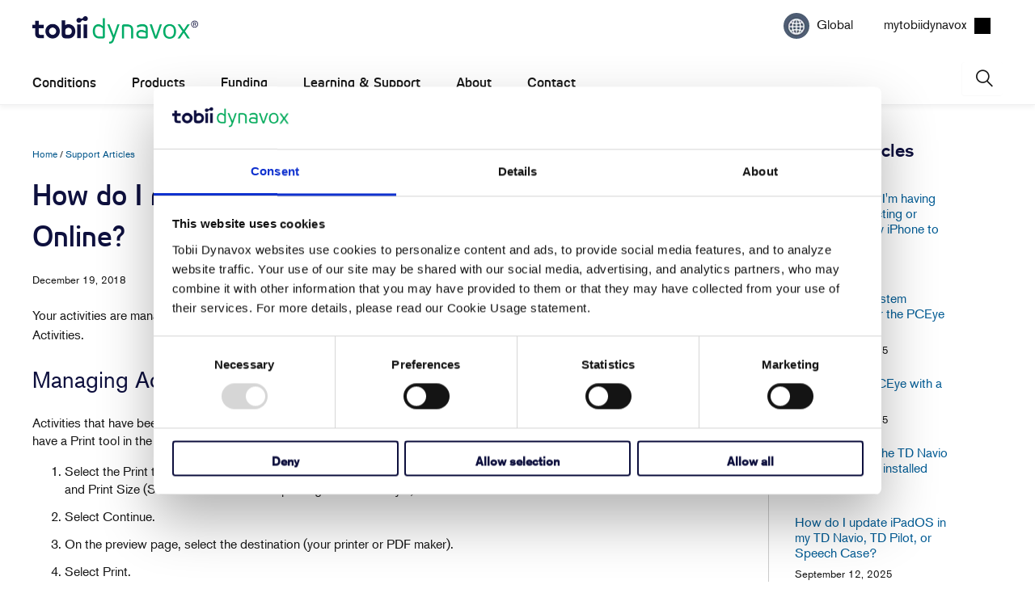

--- FILE ---
content_type: text/html; charset=utf-8
request_url: https://www.surveymonkey.com/r/TDcom?country=Global&lang=en
body_size: 11501
content:
<!DOCTYPE html><html lang="en"><head><meta charSet="utf-8"/><link rel="apple-touch-icon" href="/apple-touch-icon-precomposed.png"/><link rel="apple-touch-icon" sizes="57x57" href="/apple-touch-icon-57x57-precomposed.png"/><link rel="apple-touch-icon" sizes="60x60" href="/apple-touch-icon-60x60-precomposed.png"/><link rel="apple-touch-icon" sizes="72x72" href="/apple-touch-icon-72x72-precomposed.png"/><link rel="apple-touch-icon" sizes="76x76" href="/apple-touch-icon-76x76-precomposed.png"/><link rel="apple-touch-icon" sizes="114x114" href="/apple-touch-icon-114x114-precomposed.png"/><link rel="apple-touch-icon" sizes="120x120" href="/apple-touch-icon-120x120-precomposed.png"/><link rel="apple-touch-icon" sizes="144x144" href="/apple-touch-icon-144x144-precomposed.png"/><link rel="apple-touch-icon" sizes="152x152" href="/apple-touch-icon-152x152-precomposed.png"/><link rel="apple-touch-icon" sizes="180x180" href="/apple-touch-icon-180x180-precomposed.png"/><link rel="shortcut icon" href="////prod.smassets.net/assets/static/images/surveymonkey/favicon.ico"/><title>SurveyMonkey Powered Online Survey</title><meta name="twitter:card" content="summary_large_image"/><meta name="viewport" content="width=device-width, initial-scale=1, user-scalable=yes"/><meta name="robots" content="noindex, follow"/><meta http-equiv="content-language" content="en-US"/><link rel="canonical" href="https://www.surveymonkey.com/r/TDcom"/><meta name="next-head-count" content="18"/><link nonce="MmRjMjk5MmUtYzE4Ny00YmVmLWI1ODAtM2FkOGUxNzRhYThk" rel="preload" href="//prod.smassets.net/assets/smweb/_next/static/css/09b8ded99e3057ee.css" as="style"/><link nonce="MmRjMjk5MmUtYzE4Ny00YmVmLWI1ODAtM2FkOGUxNzRhYThk" rel="stylesheet" href="//prod.smassets.net/assets/smweb/_next/static/css/09b8ded99e3057ee.css" data-n-g=""/><link nonce="MmRjMjk5MmUtYzE4Ny00YmVmLWI1ODAtM2FkOGUxNzRhYThk" rel="preload" href="//prod.smassets.net/assets/smweb/_next/static/css/c3da3695a6fe8a3f.css" as="style"/><link nonce="MmRjMjk5MmUtYzE4Ny00YmVmLWI1ODAtM2FkOGUxNzRhYThk" rel="stylesheet" href="//prod.smassets.net/assets/smweb/_next/static/css/c3da3695a6fe8a3f.css" data-n-p=""/><link nonce="MmRjMjk5MmUtYzE4Ny00YmVmLWI1ODAtM2FkOGUxNzRhYThk" rel="preload" href="//prod.smassets.net/assets/smweb/_next/static/css/c66f189498306a9b.css" as="style"/><link nonce="MmRjMjk5MmUtYzE4Ny00YmVmLWI1ODAtM2FkOGUxNzRhYThk" rel="stylesheet" href="//prod.smassets.net/assets/smweb/_next/static/css/c66f189498306a9b.css" data-n-p=""/><noscript data-n-css="MmRjMjk5MmUtYzE4Ny00YmVmLWI1ODAtM2FkOGUxNzRhYThk"></noscript><script defer="" nonce="MmRjMjk5MmUtYzE4Ny00YmVmLWI1ODAtM2FkOGUxNzRhYThk" nomodule="" src="//prod.smassets.net/assets/smweb/_next/static/chunks/polyfills-42372ed130431b0a.js"></script><script src="//prod.smassets.net/assets/smweb/_next/static/chunks/webpack-8d8ce96edb15acfa.js" nonce="MmRjMjk5MmUtYzE4Ny00YmVmLWI1ODAtM2FkOGUxNzRhYThk" defer=""></script><script src="//prod.smassets.net/assets/smweb/_next/static/chunks/framework-5ddd597c94d4e4d0.js" nonce="MmRjMjk5MmUtYzE4Ny00YmVmLWI1ODAtM2FkOGUxNzRhYThk" defer=""></script><script src="//prod.smassets.net/assets/smweb/_next/static/chunks/main-6a8e4be21cba062a.js" nonce="MmRjMjk5MmUtYzE4Ny00YmVmLWI1ODAtM2FkOGUxNzRhYThk" defer=""></script><script src="//prod.smassets.net/assets/smweb/_next/static/chunks/pages/_app-8a687f484056e7aa.js" nonce="MmRjMjk5MmUtYzE4Ny00YmVmLWI1ODAtM2FkOGUxNzRhYThk" defer=""></script><script src="//prod.smassets.net/assets/smweb/_next/static/chunks/8174a357-73846c1f42d8a17d.js" nonce="MmRjMjk5MmUtYzE4Ny00YmVmLWI1ODAtM2FkOGUxNzRhYThk" defer=""></script><script src="//prod.smassets.net/assets/smweb/_next/static/chunks/e21ad0f8-5ea233d6f9e28b8f.js" nonce="MmRjMjk5MmUtYzE4Ny00YmVmLWI1ODAtM2FkOGUxNzRhYThk" defer=""></script><script src="//prod.smassets.net/assets/smweb/_next/static/chunks/65b91ebc-965b691cbb6b93f2.js" nonce="MmRjMjk5MmUtYzE4Ny00YmVmLWI1ODAtM2FkOGUxNzRhYThk" defer=""></script><script src="//prod.smassets.net/assets/smweb/_next/static/chunks/4a616997-2cb747ddd15b9067.js" nonce="MmRjMjk5MmUtYzE4Ny00YmVmLWI1ODAtM2FkOGUxNzRhYThk" defer=""></script><script src="//prod.smassets.net/assets/smweb/_next/static/chunks/928-82726ae9cb2e3902.js" nonce="MmRjMjk5MmUtYzE4Ny00YmVmLWI1ODAtM2FkOGUxNzRhYThk" defer=""></script><script src="//prod.smassets.net/assets/smweb/_next/static/chunks/501-2459f8c3b20b8378.js" nonce="MmRjMjk5MmUtYzE4Ny00YmVmLWI1ODAtM2FkOGUxNzRhYThk" defer=""></script><script src="//prod.smassets.net/assets/smweb/_next/static/chunks/882-d1af39e0df27d575.js" nonce="MmRjMjk5MmUtYzE4Ny00YmVmLWI1ODAtM2FkOGUxNzRhYThk" defer=""></script><script src="//prod.smassets.net/assets/smweb/_next/static/chunks/129-a5da6f9092270d08.js" nonce="MmRjMjk5MmUtYzE4Ny00YmVmLWI1ODAtM2FkOGUxNzRhYThk" defer=""></script><script src="//prod.smassets.net/assets/smweb/_next/static/chunks/266-90d83ab6ab0a1e91.js" nonce="MmRjMjk5MmUtYzE4Ny00YmVmLWI1ODAtM2FkOGUxNzRhYThk" defer=""></script><script src="//prod.smassets.net/assets/smweb/_next/static/chunks/29-a4c2efc663cf0273.js" nonce="MmRjMjk5MmUtYzE4Ny00YmVmLWI1ODAtM2FkOGUxNzRhYThk" defer=""></script><script src="//prod.smassets.net/assets/smweb/_next/static/chunks/714-6b13ac3aad745bfc.js" nonce="MmRjMjk5MmUtYzE4Ny00YmVmLWI1ODAtM2FkOGUxNzRhYThk" defer=""></script><script src="//prod.smassets.net/assets/smweb/_next/static/chunks/pages/r/surveyTaking/%5BcollectKey%5D-a8c13d07bdc5d993.js" nonce="MmRjMjk5MmUtYzE4Ny00YmVmLWI1ODAtM2FkOGUxNzRhYThk" defer=""></script><script src="//prod.smassets.net/assets/smweb/_next/static/respweb-dev/_buildManifest.js" nonce="MmRjMjk5MmUtYzE4Ny00YmVmLWI1ODAtM2FkOGUxNzRhYThk" defer=""></script><script src="//prod.smassets.net/assets/smweb/_next/static/respweb-dev/_ssgManifest.js" nonce="MmRjMjk5MmUtYzE4Ny00YmVmLWI1ODAtM2FkOGUxNzRhYThk" defer=""></script><style id="jss">[class*='smqr-'],[class*='smqr-']::before,[class*='smqr-']::after {
  margin: 0;
  padding: 0;
  box-sizing: border-box;
  list-style: none;
  -webkit-font-smoothing: antialiased;
}
@font-face {
  src: url(https://cdn.smassets.net/assets/static/fonts/national2/regular.woff) format('woff');
  src: url(https://cdn.smassets.net/assets/static/fonts/national2/regular.eot#iefix) format('embedded-opentype');
  font-family: 'National 2';
  font-weight: 400;
  font-display: swap;
  src: url(https://cdn.smassets.net/assets/static/fonts/national2/regular.woff2) format('woff2');
}
@font-face {
  src: url(https://cdn.smassets.net/assets/static/fonts/national2/medium.woff) format('woff');
  src: url(https://cdn.smassets.net/assets/static/fonts/national2/medium.eot#iefix) format('embedded-opentype');
  font-family: 'National 2';
  font-weight: 500;
  font-display: swap;
  src: url(https://cdn.smassets.net/assets/static/fonts/national2/medium.woff2) format('woff2');
}
[class*='wrench'], [class*='wrench']::before, [class*='wrench']::after {
  box-sizing: border-box;
  font-family: 'National 2', National2, 'Helvetica Neue', Helvetica, Arial, 'Hiragino Sans', 'Hiragino Kaku Gothic Pro', '游ゴシック', '游ゴシック体', YuGothic, 'Yu Gothic', 'ＭＳ ゴシック', 'MS Gothic', sans-serif;
  -webkit-font-smoothing: antialiased;
}
body {
  font-size: 16px;
}
.skipLinks-0-2-23 {
  top: 0;
  clip: rect(0 0 0 0);
  left: 0;
  width: 1px;
  height: 1px;
  padding: 0;
  z-index: 999999;
  overflow: hidden;
  position: absolute;
  font-size: 16px;
  font-family: 'National 2', National2, 'Helvetica Neue', Helvetica, Arial, 'Hiragino Sans', 'Hiragino Kaku Gothic Pro', '游ゴシック', '游ゴシック体', YuGothic, 'Yu Gothic', 'ＭＳ ゴシック', 'MS Gothic', sans-serif;
  font-weight: 500;
  background-color: #fff;
}
.skipLinks-0-2-23:focus-within {
  clip: auto;
  width: 100%;
  height: auto;
  padding: 10px;
  position: fixed;
}
.skipLinks-0-2-23 > a {
  color: #007faa;
  margin-right: 8px;
  text-decoration: underline;
}
.skipLinks-0-2-23 > a:hover, .skipLinks-0-2-23 > a:focus {
  outline: 2px solid #007faa;
  outline-offset: 2px;
}
.sm-surveyTitle-0-2-46 {
  color: rgba(255,255,255,1);
  margin: 0;
  font-size: 18px;
  font-style: normal;
  font-family: arial,sans-serif;
  font-weight: 700;
  line-height: 1.25;
  text-decoration: none;
  background-color: rgba(14,16,62,1);
  -webkit-font-smoothing: antialiased;
}
.sm-surveyTitle-0-2-46 strong {
  font-weight: bold !important;
}
@media (max-width: 640px) {
  .sm-surveyTitle-0-2-46 {  }
}
  .sm-surveyTitleWrapper-0-2-47 {  }
  .sm-surveyTitleOuterWrapper-0-2-48 {  }
  .sm-surveyTitle-d0-0-2-49 {
    padding-bottom: 16px;
    width: 95%;
    text-align: start;
    padding-left: 0;
  }
@media (max-width: 640px) {
  .sm-surveyTitle-d0-0-2-49 {  }
}
  .sm-surveyTitleWrapper-d2-0-2-50 {
    padding-top: 0;
  }
  .sm-surveyTitleOuterWrapper-d3-0-2-51 {  }
  .sm-surveyAnchor-0-2-59 {
    font-size: inherit;
    font-family: inherit;
    font-weight: 400;
    -webkit-font-smoothing: antialiased;
  }
  .sm-surveyAnchor-0-2-59:hover, .sm-surveyAnchor-0-2-59:focus {
    outline: 1px solid rgba(14,16,62,1);
    box-shadow: 0 0 1px transparent;
    outline-offset: 1px;
  }
  .sm-surveyAnchor-d0-0-2-60 {
    color: ;
    text-decoration: none;
  }
  .sm-surveyAnchor-d0-0-2-60:hover, .sm-surveyAnchor-d0-0-2-60:focus {
    text-decoration: underline;
  }
  .sm-surveyButton-0-2-54 {
    color: rgba(255,255,255,1);
    border: 1px solid transparent;
    cursor: pointer;
    height: auto;
    display: inline-flex;
    max-width: 100%;
    min-width: 60px;
    box-sizing: border-box;
    transition: outline-offset 0.2s linear;
    align-items: center;
    font-family: arial,sans-serif;
    border-radius: 2px;
    overflow-wrap: break-word;
    justify-content: center;
    text-decoration: none;
    background-color: rgba(14,16,62,1);
  }
  .sm-surveyButton-0-2-54:focus, .sm-surveyButton-0-2-54:hover {
    outline: 1px solid rgba(14,16,62,1);
    box-shadow: 0 0 4px transparent;
    outline-offset: 5px;
  }
  .sm-surveyButton-0-2-54[aria-disabled] {
    opacity: 0.6;
    pointer-events: none;
  }
  .sm-surveyButton-d0-0-2-55 {
    font-size: 15px;
    padding: 0 36px;
    min-height: 50px;
  }
  .sm-surveyButton-d1-0-2-56 {
    font-size: 15px;
    padding: 0 36px;
    min-height: 50px;
  }
  .sm-layoutContainer-0-2-24 {
    display: flex;
    min-height: 100vh;
    flex-direction: row;
  }
  .sm-layoutPartialContainer-0-2-25 {
    order: 1;
    width: 0%;
    height: 100%;
    position: relative;
    min-height: auto;
  }
  .sm-layoutPartialContainer-0-2-25:before {
    top: 0;
    width: 100%;
    height: 100%;
    content: "";
    display: block;
    z-index: -10;
    position: fixed;
    background: rgba(255,255,255,1) 50% 50%;
    min-height: auto;
    background-image: linear-gradient(rgba(255,255,255,1), rgba(255,255,255,1));
  }
  .sm-layoutContentContainer-0-2-26 {
    order: 2;
    width: 100%;
    flex-grow: 0;
    box-sizing: border-box;
    min-height: 100%;
    font-family: arial,sans-serif;
  }
  .sm-layoutTopContainer-0-2-27 {  }
  .sm-layoutMainContainer-0-2-28 {
    margin: 0 auto;
    max-width: 896px;
  }
  .sm-layoutLogoContainer-0-2-29 {
    padding: 8px 40px 0 40px;
  }
  .sm-layoutToolbarContainer-0-2-30 {
    width: 100%;
    display: flex;
    box-sizing: border-box;
    align-items: center;
    padding-top: 0;
    padding-left: 0;
    padding-right: 12px;
    flex-direction: row;
  }
  .sm-layoutToolbarContainer-0-2-30 > *:not(:first-child) {
    margin-left: 10px;
    margin-right: 0;
  }
  .sm-layoutToolbarContainer-0-2-30 [class^=selectContainerStyles] {
    padding-top: 8px;
    padding-bottom: 8px;
  }
  .sm-footerPrivacyIconContainer-0-2-31 {
    display: flex;
    flex-direction: row;
  }
  .sm-layoutContainer-d0-0-2-32 {
    direction: ltr;
  }
  .sm-layoutToolbarContainer-d1-0-2-33 {
    justify-content: flex-end;
  }
  .sm-footerPrivacyIconContainer-d2-0-2-34 {
    justify-content: flex-end;
  }
  .footerPrivacyContainer-0-2-57 {
    display: flex;
    padding: 5px;
    position: relative;
    text-align: center;
    align-items: flex-start;
    flex-direction: column;
    justify-content: flex-start;
    background-color: #6B787F;
  }
@media (max-width: 768px) {
  .footerPrivacyContainer-0-2-57 {  }
  .footerPrivacyContainer-0-2-57 span[role="tooltip"] {
    display: none;
  }
}
  .footerPrivacyContainer-d0-0-2-58 {
    bottom: 15px;
  }
  .smqr-gridRow-0-2-1 {
    gap: 20px;
    display: grid;
    max-width: 100%;
    margin-bottom: 40px;
  }
@media (max-width: 640px) {
  .smqr-gridRow-0-2-1 {
    grid-template-columns: minmax(auto, 100%);
  }
}
  .smqr-gridItem-0-2-2 {
    box-sizing: border-box;
  }
@media (max-width: 640px) {
  .smqr-gridItem-0-2-2 {
    width: 100% !important;
    padding-right: 0 !important;
  }
}
  .smqr-gridItem1Item-0-2-3 {
    width: 100%;
    grid-template-columns: minmax(0, 1fr);
  }
@media (min-width: 641px) {
  .smqr-gridItem2Items-0-2-4 {
    grid-template-columns: repeat(2, minmax(0, 1fr));
  }
}
@media (min-width: 641px) and (max-width: 1024px) {
  .smqr-gridItem3Items-0-2-5 {
    grid-template-columns: repeat(2, minmax(0, 1fr));
  }
}
@media (min-width: 1025px) {
  .smqr-gridItem3Items-0-2-5 {
    grid-template-columns: repeat(3, minmax(0, 1fr));
  }
}
@media (min-width: 641px) and (max-width: 1024px) {
  .smqr-gridItem4Items-0-2-6 {
    grid-template-columns: repeat(2, minmax(0, 1fr));
  }
}
@media (min-width: 1025px) {
  .smqr-gridItem4Items-0-2-6 {
    grid-template-columns: repeat(4, minmax(0, 1fr));
  }
}
  .sm-surveyHeaderContainer-0-2-5 {  }
  .sm-surveyToolbarContainer-0-2-6 {  }
  .sm-surveyTitleContainer-0-2-7 {  }
  .sm-pageHeaderContainer-0-2-8 {  }
  .sm-mainContainer-0-2-9 {
    outline: none;
    padding: 8px 40px 1px;
    background-color: rgba(255,255,255,1);
  }
  .sm-layoutMainContainer-0-2-10 {  }
  .sm-questionContainer-0-2-11 {
    padding-top: 32px;
  }
  .sm-pageFooterContainer-0-2-12 {
    margin: 30px 0 24px;
  }
  .sm-pageNavigationContainer-0-2-13 {  }
  .sm-sronlyFocus-0-2-14 {  }
  .sm-sronlyFocus-0-2-14:not(:focus), .sm-sronlyFocus-0-2-14:not(:hover) {
    clip: rect(1px, 1px, 1px, 1px);
    width: 1px;
    height: 1px;
    padding: 0;
    overflow: hidden;
    clip-path: inset(50%);
  }
  .sm-routerDebugInfo-0-2-15 {
    display: block;
    opacity: 0.1;
    font-size: 12px;
    text-align: center;
    word-break: break-all;
    font-weight: 400;
    line-height: 18px;
  }
  .sm-pageDescriptionOkButton-0-2-16 {
    margin-top: 40px;
  }
  .sm-surveyFooterContainer-0-2-17 {
    padding: 0 0 40px 0;
    background-color: rgba(255,255,255,1);
  }
  .sm-classicProgressBarTop-0-2-18 {
    margin-bottom: 36px;
  }
  .sm-customThankyouContainer-0-2-19 {
    color: rgba(14,16,62,1);
    display: block;
    font-size: 14px;
    text-align: center;
  }
  .sm-surveyFooterContainer-d0-0-2-20 {
    margin-bottom: 0px;
  }
  .sm-logoContainer-0-2-41 {
    width: 100%;
    display: flex;
  }
  .sm-logoWrapper-0-2-42 {  }
  .sm-logoImage-0-2-43 {
    width: 100%;
    height: 100%;
  }
@media only screen and (max-width: 1024px) {
  .sm-logoImage-0-2-43 {
    height: auto;
  }
}
  .sm-logoContainer-d0-0-2-44 {
    flex-direction: row;
    justify-content: flex-start;
    align-items: flex-start;
    padding-bottom: 18px;
    padding-top: 10px;
  }
  .sm-logoWrapper-d1-0-2-45 {
    width: 300px;
    height: 51px;
  }
  .sm-pageNavigationContainer-0-2-52 {
    display: flex;
    flex-wrap: wrap;
    align-items: stretch;
    margin-right: -5px;
    justify-content: center;
  }
@media (max-width: 640px) {
  .sm-pageNavigationContainer-0-2-52 {
    margin-right: -10px;
  }
}
@media (max-width: 480px) {
  .sm-pageNavigationContainer-0-2-52 {
    flex-wrap: nowrap;
  }
}
  .sm-navButtons-0-2-53 {
    transition: all 0.2s linear;
    margin-right: 5px;
    margin-bottom: 10px;
  }
@media (max-width: 640px) {
  .sm-navButtons-0-2-53 {
    margin-right: 10px;
  }
}
@media (max-width: 480px) {
  .sm-navButtons-0-2-53 {
    flex-basis: 100%;
  }
}
  .surveyTitleContainerV2-0-2-21 {  }
  .surveyTitleContainerV2-d0-0-2-22 {
    padding-left: 40px;
    padding-right: 40px;
    background-color: rgba(14,16,62,1);
  }
  .seoBanner-0-2-1 {
    color: #ffffff;
    padding: 8px 2.2rem 6px;
    position: relative;
    font-size: 16px;
    font-family: 'National 2', National2, 'Helvetica Neue', Helvetica, Arial, 'Hiragino Sans', 'Hiragino Kaku Gothic Pro', '游ゴシック', '游ゴシック体', YuGothic, 'Yu Gothic', 'ＭＳ ゴシック', 'MS Gothic', sans-serif;
    font-weight: normal;
    line-height: 1.26;
    border-bottom: 1px solid #edeeee;
    background-color: #ffffff;
  }
  .embeddedContainer-0-2-2 {
    display: flex;
    flex-align: center;
    flex-justify: center;
    flex-direction: column;
  }
@media (min-width: 1200px) {
  .embeddedContainer-0-2-2 {
    flex-direction: row;
  }
}
  .seoBannerContents-0-2-3 {
    display: flex;
    align-items: center;
    padding-bottom: 0.5rem;
    justify-content: center;
  }
@media (min-width: 1200px) {
  .seoBannerContents-0-2-3 {
    padding-top: 1rem;
  }
}
  .closeXButton-0-2-4 {
    top: 0.625rem;
    right: 0.625rem;
    position: absolute;
  }
  .closeXButton-0-2-4 button {
    border: none;
    height: auto;
    padding: 0 !important;
  }
  .closeXButton-0-2-4 svg {
    width: 18px;
    height: 18px;
  }
  .smqr-richTextContent-0-2-26 a {
    color: blue;
    text-decoration: underline;
  }
  .smqr-richTextContent-0-2-26 ol {
    margin: 16px 0;
    padding: 0 0 0 40px;
    list-style-type: decimal;
  }
  .smqr-richTextContent-0-2-26 ul {
    margin: 16px 0;
    padding: 0 0 0 40px;
    list-style: disc outside none;
  }
  .smqr-richTextContent-0-2-26 p {
    margin: 13px 0;
  }
  .smqr-richTextContent-0-2-26 b {
    font-weight: bold;
  }
  .smqr-richTextContent-0-2-26 strong {
    font-weight: bold;
  }
  .smqr-richTextContent-0-2-26 em {
    font-style: italic;
  }
  .smqr-richTextContent-0-2-26 i {
    font-style: italic;
  }
  .smqr-richTextContent-0-2-26 big {
    font-size: larger;
  }
  .smqr-richTextContent-0-2-26 small {
    font-size: smaller;
  }
  .smqr-richTextContent-0-2-26 sup {
    top: -0.5em;
    position: relative;
    font-size: 75%;
    line-height: 0;
    vertical-align: baseline;
  }
  .smqr-richTextContent-0-2-26 iframe {
    border: 0;
    max-width: 100%;
  }
  .smqr-richTextContent-0-2-26 img {
    border: 0;
    height: auto;
    max-width: 100%;
    -ms-interpolation-mode: bicubic;
  }
  .smqr-richTextContent-0-2-26 span[data-tooltip] {
    cursor: pointer;
    display: inline;
    position: relative;
    border-bottom: 1px dashed;
    text-decoration: inherit;
  }
  .smqr-richTextContent-0-2-26 ul ul li {
    list-style: circle;
  }
  .smqr-richTextContent-0-2-26 a:hover {
    cursor: pointer;
  }
  .smqr-richTextContent-0-2-26 a:focus {
    outline: currentColor auto 1px;
  }
  .smqr-svgContainer-0-2-47 {
    width: 1em;
    height: 1em;
    display: inline-block;
  }
  .smqr-paddingBox-0-2-14 {  }
  .smqr-paddingBox-d0-0-2-15 {
    width: 100%;
    max-width: 100%;
    padding-top: 0;
    padding-left: 0;
    padding-right: 0;
    padding-bottom: 0;
  }
  .smqr-footerRow-0-2-8 {  }
  .smqr-containerStyles-0-2-9 {
    position: relative;
    transition: opacity 500ms ease-out;
  }
  .smqr-errorRow-0-2-10 {
    overflow: hidden;
  }
  .smqr-formReset-0-2-11 {
    border: 0;
    min-width: 0;
  }
  .smqr-headerRow-0-2-12 {
    width: 100%;
    margin-bottom: 24px;
  }
  .smqr-footerRow-d0-0-2-13 {
    padding-top: 20px;
  }
  .smqr-containerVertical-0-2-27 {
    display: initial;
  }
  .smqr-containerHorizontal-0-2-28 {
    display: block;
  }
  .smqr-column-0-2-29 {
    width: 100%;
    display: flex;
    flex-direction: column;
    justify-content: flex-start;
  }
  .smqr-columnHorizontal-0-2-30 {  }
  .smqr-columnHorizontalAutoAdjust-0-2-31 {
    width: auto;
  }
@media (min-width: 481px) {
  .smqr-containerVertical-0-2-27 {
    display: flex;
  }
  .smqr-containerHorizontal-0-2-28 {
    display: flex;
    flex-wrap: wrap;
  }
}
@media only screen and (min-width: 1025px) {
  .smqr-columnHorizontal-0-2-30 {
    width: 19%;
  }
}
@media (min-width: 641px) and (max-width: 1024px) {
  .smqr-columnHorizontal-0-2-30 {
    width: 24%;
  }
}
@media only screen and (max-width: 480px) {
  .smqr-columnHorizontal-0-2-30 {
    width: 100%;
    display: block;
  }
  .smqr-columnHorizontalAutoAdjust-0-2-31 {
    width: 100%;
    display: block;
  }
}
  .smqr-answerLayoutCell-0-2-32 {  }
  .smqr-otherLayoutCell-0-2-33 {  }
  .smqr-answerLayoutCell-d0-0-2-34 {
    flex: 0 0 auto;
    margin: 0 2px 5px 2px;
    word-break: normal;
    overflow-wrap: anywhere;
  }
  .smqr-otherLayoutCell-d1-0-2-35 {
    margin: 0 2px 5px 2px;
  }
  .smqr-inputContainer-0-2-42 {
    width: 1em;
    cursor: pointer;
    display: inline-flex;
    position: relative;
    min-width: 1em;
    align-items: center;
    justify-content: center;
  }
  .smqr-input-0-2-43 {
    width: 100%;
    height: 100%;
    margin: 0;
    opacity: 0.00001;
    z-index: 1;
    position: absolute;
  }
  .smqr-controlIcon-0-2-44 {
    width: 100%;
    height: 100%;
    transition: opacity .2s linear;
  }
  .smqr-input-d0-0-2-45 {
    cursor: pointer;
  }
  .smqr-controlIcon-d1-0-2-46 {
    opacity: 0;
  }
  .smqr-input-d2-0-2-51 {
    cursor: pointer;
  }
  .smqr-controlIcon-d3-0-2-52 {
    opacity: 0;
  }
  .smqr-input-d4-0-2-56 {
    cursor: pointer;
  }
  .smqr-controlIcon-d5-0-2-57 {
    opacity: 0;
  }
  .smqr-input-d6-0-2-61 {
    cursor: pointer;
  }
  .smqr-controlIcon-d7-0-2-62 {
    opacity: 0;
  }
  .smqr-radioInput-0-2-40 {
    color: #000;
    border: 1px solid rgba(14,16,62,1);
    border-radius: 100%;
  }
  .smqr-radioInput-0-2-40 .checkmark {
    fill: #fff;
  }
  .smqr-radioInput-0-2-40:focus-within {
    box-shadow: 0 0 0 1px rgba(14,16,62,1);
    border-color: #fff;
  }
  .smqr-radioInput-0-2-40 input {
    cursor: pointer;
  }
  .smqr-radioInput-d0-0-2-41 {
    background-color: #fff;
  }
  .smqr-radioInput-d1-0-2-50 {
    background-color: #fff;
  }
  .smqr-radioInput-d2-0-2-55 {
    background-color: #fff;
  }
  .smqr-radioInput-d3-0-2-60 {
    background-color: #fff;
  }
  .smqr-controlLabel-0-2-36 {  }
  .smqr-icon-0-2-37 {
    margin-top: 3.5px;
    flex-shrink: 0;
  }
@supports (-webkit-touch-callout: none) and (not (translate: none)) {
  .smqr-icon-0-2-37 {
    margin-right: 8px;
  }
}
  .smqr-controlLabel-d0-0-2-38 {
    gap: 8px;
    color: rgba(14,16,62,1);
    border: 1px solid transparent;
    cursor: pointer;
    display: flex;
    padding: 5px 8px 7px 8px;
    font-size: 14px;
    font-style: normal;
    align-items: start;
    font-family: arial,sans-serif;
    font-weight: 300;
    line-height: 1.5;
    border-radius: 4px;
    highlight-color: rgba(239,239,238,1);
    text-decoration: none;
    background-color: transparent;
  }
  .smqr-controlLabel-d0-0-2-38:hover {
    border: 1px dashed rgba(14,16,62,1);
  }
  .smqr-controlLabel-d0-0-2-38:focus-within {
    background: rgba(0,0,0,0.05);
  }
  .smqr-icon-d1-0-2-39 {
    font-size: 20px;
  }
  .smqr-controlLabel-d2-0-2-48 {
    gap: 8px;
    color: rgba(14,16,62,1);
    border: 1px solid transparent;
    cursor: pointer;
    display: flex;
    padding: 5px 8px 7px 8px;
    font-size: 14px;
    font-style: normal;
    align-items: start;
    font-family: arial,sans-serif;
    font-weight: 300;
    line-height: 1.5;
    border-radius: 4px;
    highlight-color: rgba(239,239,238,1);
    text-decoration: none;
    background-color: transparent;
  }
  .smqr-controlLabel-d2-0-2-48:hover {
    border: 1px dashed rgba(14,16,62,1);
  }
  .smqr-controlLabel-d2-0-2-48:focus-within {
    background: rgba(0,0,0,0.05);
  }
  .smqr-icon-d3-0-2-49 {
    font-size: 20px;
  }
  .smqr-controlLabel-d4-0-2-53 {
    gap: 8px;
    color: rgba(14,16,62,1);
    border: 1px solid transparent;
    cursor: pointer;
    display: flex;
    padding: 5px 8px 7px 8px;
    font-size: 14px;
    font-style: normal;
    align-items: start;
    font-family: arial,sans-serif;
    font-weight: 300;
    line-height: 1.5;
    border-radius: 4px;
    highlight-color: rgba(239,239,238,1);
    text-decoration: none;
    background-color: transparent;
  }
  .smqr-controlLabel-d4-0-2-53:hover {
    border: 1px dashed rgba(14,16,62,1);
  }
  .smqr-controlLabel-d4-0-2-53:focus-within {
    background: rgba(0,0,0,0.05);
  }
  .smqr-icon-d5-0-2-54 {
    font-size: 20px;
  }
  .smqr-controlLabel-d6-0-2-58 {
    gap: 8px;
    color: rgba(14,16,62,1);
    border: 1px solid transparent;
    cursor: pointer;
    display: flex;
    padding: 5px 8px 7px 8px;
    font-size: 14px;
    font-style: normal;
    align-items: start;
    font-family: arial,sans-serif;
    font-weight: 300;
    line-height: 1.5;
    border-radius: 4px;
    highlight-color: rgba(239,239,238,1);
    text-decoration: none;
    background-color: transparent;
  }
  .smqr-controlLabel-d6-0-2-58:hover {
    border: 1px dashed rgba(14,16,62,1);
  }
  .smqr-controlLabel-d6-0-2-58:focus-within {
    background: rgba(0,0,0,0.05);
  }
  .smqr-icon-d7-0-2-59 {
    font-size: 20px;
  }
  .smqr-srOnly-0-2-16 {
    clip: rect(1px, 1px, 1px, 1px) !important;
    width: 1px !important;
    border: 0 !important;
    height: 1px !important;
    margin: -1px;
    padding: 0 !important;
    overflow: hidden !important;
    position: absolute !important;
    clip-path: inset(50%) !important;
    white-space: nowrap !important;
  }
  .smqr-addonContainer-0-2-17 {
    margin: 0 5px;
    display: inline-block;
    vertical-align: text-bottom;
  }
  .smqr-container-0-2-18 {
    display: flex;
    position: relative;
  }
  .smqr-questionNumber-0-2-19 {  }
  .smqr-questionTitle-0-2-20 {  }
  .smqr-requiredAsterisk-0-2-21 {  }
  .smqr-richText-0-2-22 {
    flex: 1 0;
    word-break: break-word;
  }
  .smqr-questionNumber-d0-0-2-23 {
    flex: 0 0;
    margin: 0 0.25em 0 0;
  }
  .smqr-questionTitle-d1-0-2-24 {
    color: rgba(14,16,62,1);
    margin: 0;
    font-size: 16px;
    word-wrap: break-word;
    font-style: normal;
    font-family: arial,sans-serif;
    font-weight: 700;
    line-height: 1.25;
    white-space: normal;
    text-decoration: none;
  }
  .smqr-requiredAsterisk-d2-0-2-25 {
    margin: 0 0.25em 0 0;
    display: inline-block;
  }
  .smqr-commentChoiceContainer-0-2-7 {
    margin-top: 10px;
  }
  .layoutTopContainerV2-0-2-35 {  }
  .layoutContentContainerV2-0-2-36 {  }
  .layoutPartialContainerV2-0-2-37 {  }
  .layoutPartialContainerV2-0-2-37:before {  }
  .layoutTopContainerV2-d0-0-2-38 {
    margin: 0 auto;
    background-color: rgba(255,255,255,1);
    max-width: 896px;
  }
  .layoutContentContainerV2-d1-0-2-39 {
    overflow-x: visible;
  }
  .layoutPartialContainerV2-d2-0-2-40 {  }
  .layoutPartialContainerV2-d2-0-2-40:before {  }</style></head><body style="margin:unset"><div id="__next"><div class="skipLinks-0-2-23"><a href="#main-content-153162344">Skip to content</a></div><div class="sm-layoutContainer-0-2-24 sm-layoutContainer-d0-0-2-32" id="survey_data" data-survey-format="CLASSIC" data-page-id="32164605"><div class="sm-layoutPartialContainer-0-2-25 layoutPartialContainerV2-0-2-37 layoutPartialContainerV2-d2-0-2-40"></div><div class="sm-layoutContentContainer-0-2-26 layoutContentContainerV2-0-2-36 layoutContentContainerV2-d1-0-2-39" id="survey-layout-content-container"><div class="sm-layoutTopContainer-0-2-27 layoutTopContainerV2-0-2-35 layoutTopContainerV2-d0-0-2-38"><div class="sm-layoutLogoContainer-0-2-29"><div class="sm-logoContainer-0-2-41 sm-logoContainer-d0-0-2-44"><div class="sm-logoWrapper-0-2-42 sm-logoWrapper-d1-0-2-45"><img src="https://surveymonkey-assets.s3.amazonaws.com/survey/153162344/cbbe3986-eaf0-4023-8da5-f32c616ea405.png" alt="" class="sm-logoImage-0-2-43"/></div></div></div></div><div class="sm-layoutMainContainer-0-2-28 sm-layoutMainContainer-0-2-10"><div id="survey-title-container-153162344" class="sm-surveyTitleContainer-0-2-7 surveyTitleContainerV2-0-2-21 surveyTitleContainerV2-d0-0-2-22"><div class="sm-surveyTitleOuterWrapper-0-2-48 sm-surveyTitleOuterWrapper-d3-0-2-51"><div class="sm-surveyTitleWrapper-0-2-47 sm-surveyTitleWrapper-d2-0-2-50"></div></div></div><main id="main-content-153162344" class="sm-mainContainer-0-2-9" tabindex="-1"><div id="page-header-container-153162344"></div><form id="form-153162344" class="sm-questionContainer-0-2-11"><div data-testid="QuestionRowLayout__Test" class="smqr-gridRow-0-2-1 smqr-gridItem1Item-0-2-3"><div class="smqr-gridItem-0-2-2"><div id="view-93561518" data-testid="ClassicView__93561518"><div id="question-field-93561518" data-testid="MultipleChoiceQuestionType" class="smqr-containerStyles-0-2-9"><div class="smqr-paddingBox-0-2-14 smqr-paddingBox-d0-0-2-15" data-testid="QuestionSpacing__paddingBox"><div id="error-row-93561518" class="smqr-errorRow-0-2-10"></div><fieldset class="smqr-formReset-0-2-11"><legend id="question-title-legend-93561518" class="smqr-headerRow-0-2-12" tabindex="-1"><div id="question-title-93561518" class="smqr-container-0-2-18 smqr-questionTitle-0-2-20 smqr-questionTitle-d1-0-2-24" translate="no"><span aria-hidden="true" class="smqr-requiredAsterisk-0-2-21 smqr-requiredAsterisk-d2-0-2-25">*</span><span class="smqr-richTextContent-0-2-26 smqr-richText-0-2-22" translate="no"><span style="color: #0e103e;">Please tell us about yourself</span></span><span class="smqr-srOnly-0-2-16">(Required.)</span></div></legend><div role="radiogroup"><div class="smqr-containerVertical-0-2-27"><div class="smqr-column-0-2-29" data-testid="answer-layout-column"><div data-testid="answer-layout-cell" class="smqr-answerLayoutCell-0-2-32 smqr-answerLayoutCell-d0-0-2-34"><label tabindex="-1" for="708107812" class="smqr-controlLabel-0-2-36 smqr-controlLabel-d0-0-2-38"><span class="smqr-inputContainer-0-2-42 smqr-radioInput-0-2-40 smqr-radioInput-d0-0-2-41 smqr-icon-0-2-37 smqr-icon-d1-0-2-39"><input class="smqr-input-0-2-43 smqr-input-d0-0-2-45" type="radio" id="708107812" name="question-field-93561518" aria-labelledby="708107812-label" value="708107812"/><svg class="smqr-svgContainer-0-2-47 smqr-controlIcon-0-2-44 smqr-controlIcon-d1-0-2-46" viewBox="0 0 16 16" preserveAspectRatio="xMidYMid" aria-hidden="true" focusable="false" data-testid="RadioIcon"><g class="radio-icon"><ellipse fill="currentColor" class="background" transform="translate(8 8)" rx="8" ry="8"></ellipse><path fill="#fff" class="checkmark" transform="matrix(.91924 .91924 -.91924 .91924 -.72152 -9.5796)" d="m14.521 0h1.4788v8h-5.0216l-0.002914-1.4404h3.5456l-1e-6 -6.5596z"></path></g></svg></span><span id="708107812-label" class="smqr-richTextContent-0-2-26" translate="no">I currently use Tobii Dynavox products or am a caregiver of someone who does</span></label></div><div data-testid="answer-layout-cell" class="smqr-answerLayoutCell-0-2-32 smqr-answerLayoutCell-d0-0-2-34"><label tabindex="-1" for="708107813" class="smqr-controlLabel-0-2-36 smqr-controlLabel-d2-0-2-48"><span class="smqr-inputContainer-0-2-42 smqr-radioInput-0-2-40 smqr-radioInput-d1-0-2-50 smqr-icon-0-2-37 smqr-icon-d3-0-2-49"><input class="smqr-input-0-2-43 smqr-input-d2-0-2-51" type="radio" id="708107813" name="question-field-93561518" aria-labelledby="708107813-label" value="708107813"/><svg class="smqr-svgContainer-0-2-47 smqr-controlIcon-0-2-44 smqr-controlIcon-d3-0-2-52" viewBox="0 0 16 16" preserveAspectRatio="xMidYMid" aria-hidden="true" focusable="false" data-testid="RadioIcon"><g class="radio-icon"><ellipse fill="currentColor" class="background" transform="translate(8 8)" rx="8" ry="8"></ellipse><path fill="#fff" class="checkmark" transform="matrix(.91924 .91924 -.91924 .91924 -.72152 -9.5796)" d="m14.521 0h1.4788v8h-5.0216l-0.002914-1.4404h3.5456l-1e-6 -6.5596z"></path></g></svg></span><span id="708107813-label" class="smqr-richTextContent-0-2-26" translate="no">I am a professional who currently recommends Tobii Dynavox products</span></label></div></div><div class="smqr-column-0-2-29" data-testid="answer-layout-column"><div data-testid="answer-layout-cell" class="smqr-answerLayoutCell-0-2-32 smqr-answerLayoutCell-d0-0-2-34"><label tabindex="-1" for="708107814" class="smqr-controlLabel-0-2-36 smqr-controlLabel-d4-0-2-53"><span class="smqr-inputContainer-0-2-42 smqr-radioInput-0-2-40 smqr-radioInput-d2-0-2-55 smqr-icon-0-2-37 smqr-icon-d5-0-2-54"><input class="smqr-input-0-2-43 smqr-input-d4-0-2-56" type="radio" id="708107814" name="question-field-93561518" aria-labelledby="708107814-label" value="708107814"/><svg class="smqr-svgContainer-0-2-47 smqr-controlIcon-0-2-44 smqr-controlIcon-d5-0-2-57" viewBox="0 0 16 16" preserveAspectRatio="xMidYMid" aria-hidden="true" focusable="false" data-testid="RadioIcon"><g class="radio-icon"><ellipse fill="currentColor" class="background" transform="translate(8 8)" rx="8" ry="8"></ellipse><path fill="#fff" class="checkmark" transform="matrix(.91924 .91924 -.91924 .91924 -.72152 -9.5796)" d="m14.521 0h1.4788v8h-5.0216l-0.002914-1.4404h3.5456l-1e-6 -6.5596z"></path></g></svg></span><span id="708107814-label" class="smqr-richTextContent-0-2-26" translate="no">I am part of an organization that&nbsp;buys Tobii Dynavox products</span></label></div><div data-testid="answer-layout-cell" class="smqr-answerLayoutCell-0-2-32 smqr-answerLayoutCell-d0-0-2-34"><label tabindex="-1" for="708169264" class="smqr-controlLabel-0-2-36 smqr-controlLabel-d6-0-2-58"><span class="smqr-inputContainer-0-2-42 smqr-radioInput-0-2-40 smqr-radioInput-d3-0-2-60 smqr-icon-0-2-37 smqr-icon-d7-0-2-59"><input class="smqr-input-0-2-43 smqr-input-d6-0-2-61" type="radio" id="708169264" name="question-field-93561518" aria-labelledby="708169264-label" value="708169264"/><svg class="smqr-svgContainer-0-2-47 smqr-controlIcon-0-2-44 smqr-controlIcon-d7-0-2-62" viewBox="0 0 16 16" preserveAspectRatio="xMidYMid" aria-hidden="true" focusable="false" data-testid="RadioIcon"><g class="radio-icon"><ellipse fill="currentColor" class="background" transform="translate(8 8)" rx="8" ry="8"></ellipse><path fill="#fff" class="checkmark" transform="matrix(.91924 .91924 -.91924 .91924 -.72152 -9.5796)" d="m14.521 0h1.4788v8h-5.0216l-0.002914-1.4404h3.5456l-1e-6 -6.5596z"></path></g></svg></span><span id="708169264-label" class="smqr-richTextContent-0-2-26" translate="no">None of the above</span></label></div></div></div></div></fieldset></div></div></div></div></div></form><footer id="page-footer-container-153162344" class="sm-pageFooterContainer-0-2-12"><div id="view-pageNavigation" data-testid="ClassicView__pageNavigation"><div class="sm-pageNavigationContainer-0-2-52 sm-pageNavigationContainer-0-2-13"><button class="sm-surveyButton-0-2-54 sm-surveyButton-d0-0-2-55 sm-navButtons-0-2-53" type="button" translate="no">Prev</button><button class="sm-surveyButton-0-2-54 sm-surveyButton-d1-0-2-56 sm-navButtons-0-2-53" type="button" translate="no">Next</button></div></div></footer></main><footer id="survey-footer-container-153162344" class="sm-surveyFooterContainer-0-2-17 sm-surveyFooterContainer-d0-0-2-20"></footer></div><div class="sm-footerPrivacyIconContainer-0-2-31 sm-footerPrivacyIconContainer-d2-0-2-34"><div class="footerPrivacyContainer-0-2-57 footerPrivacyContainer-d0-0-2-58" id="privacy-icon-lock" data-testid="FooterPrivacyIcon__PrivacyIcon"><span class="wrenchTooltipContainer__R_ynE"><span class="wrenchTooltip__ck6WN wrenchTooltip-placement-left____1xn" id="wds-tooltip-5772" role="tooltip"><span class="wrenchTooltipBody__WRsmQ">Privacy &amp; Cookie Notice</span></span><span><a class="sm-surveyAnchor-0-2-59 sm-surveyAnchor-d0-0-2-60" rel="noreferrer" href="https://www.surveymonkey.com/mp/legal/privacy/?ut_source=survey_pp" target="_blank" aria-label="SurveyMonkey Privacy Icon" tabindex="0" describedby="wds-tooltip-5772"><svg class="wrenchIcons__A8duN wrenchIcons-size-md__wW7AU wrenchIcons-color-light__B4pqO" viewBox="0 0 16 16" preserveAspectRatio="xMidYMid" aria-label="Privacy &amp; Cookie Notice" role="img"><g><path d="M8.002 0a4.01 4.01 0 0 1 3.993 3.811l.005.2v1.997l1.951.004c.541 0 .986.41 1.043.936l.006.114v7.887c0 .542-.41.988-.936 1.045L13.95 16H2.05a1.05 1.05 0 0 1-1.044-.936L1 14.949V7.046c0-.542.41-.988.936-1.045l.114-.006L4 5.997V3.993A3.993 3.993 0 0 1 7.792.005L8.002 0zM2.5 7.496V14.5h11V7.511l-11-.015zM8 8.984a.75.75 0 0 1 .743.649l.007.102v2.503a.75.75 0 0 1-1.493.102l-.007-.102V9.735a.75.75 0 0 1 .75-.75zm0-7.483A2.494 2.494 0 0 0 5.505 3.83l-.005.163V6l5 .007V4.011a2.51 2.51 0 0 0-2.336-2.504L8 1.5z"></path></g></svg></a></span></span></div></div></div></div></div><script id="__NEXT_DATA__" type="application/json" nonce="MmRjMjk5MmUtYzE4Ny00YmVmLWI1ODAtM2FkOGUxNzRhYThk">{"props":{"pageProps":{"staticData":{"user":{"isAuthenticated":false,"id":"1","username":null,"languageId":1,"package":"1","email":"","group":null,"hipaa":null,"session":null},"client-config":{"amplitudeToken":"beb247315464a13bc86a0940b8c9bf9f","loggingAPIPath":"/resp/api/logger","dataAnalyticsAPIPath":"/resp/api/metrics","dataAnalyticsLogsName":"unused","dataAnalyticsLogsPath":"unused/unused","gtmId":"GTM-NGMP3BG","amplitudeForceAnonymous":true,"assetsHost":"//prod.smassets.net","assetsPath":"/assets/smweb/"},"shareButtonKeys":{"facebookAppId":"127709503932081"},"environment":{"countryCode":"US","languageCode":"en","languageId":1,"slLanguageLocale":"en-US","ip":"18.117.194.205","subdomain":"www","domain":"surveymonkey","countryRegion":"","tld":"com"},"locale":{"isEUDC":false,"isEUSubdomain":false},"GDPR":{"isGDPRCountry":false,"hasGDPRConsent":true,"hasExplictlyDenied":false,"fidesBannerEnabled":false,"onetrustBannerEnabled":false},"pageRequestId":"huUNdWjlMwERWBbLrzuwVj14_cov4XwpE3QOXS20GV4pGd0tTfesew=="},"authToken":"eyJhbGciOiJFUzI1NiIsImtpZCI6Im1JVVk5T1lUQkpxazRXZ0c5d0VtR2diQjdMSWt4Zy1WcDBvUDJOdDl5QUEifQ.eyJzdWIiOiJ5SU9tX1BYU3dmRGd3d0pUaW9SM05RIiwiemlkIjoiYzIxOTlBd2R3ZV95Q0FJSkw4NVVrdyJ9.alWuU9bzIwGILu4iFCLHqSpShmU2FTnS5zK0pG9agGvA9fLv_hgvyVJBfyXeDDAdGAumDPo4I9fWqJU5xmlv1Q","translationData":{"localeCode":"en-US","languageCode":"en"},"smParam":null,"fetchServerSideDataSuccess":true,"spageSessionData":{"spageSession":{"surveyOwnerPackageId":"27","isSurveyEndPageEnabled":true,"pageIds":[32164605,190318068,32164607,35741842,32164608,32164609,32164610,32164611,32164612],"groupId":"350311","__typename":"SpageSessionResponse"}},"surveyPageData":{"surveyPage":{"id":"32164605","firstQuestionNumber":1,"heading":"","subHeading":"","position":1,"surveyData":"[base64]","visibleQuestionIds":["93561518"],"showDoneButton":false,"surveyPageQuestions":{"items":[{"id":"93561518","family":"MULTIPLE_CHOICE","hasPiping":false,"position":{"inPage":1,"inSurvey":1,"label":"1","pageId":"32164605","__typename":"QuestionPosition"},"heading":{"default":{"text":"\u003cspan style=\"color: #0e103e;\"\u003ePlease tell us about yourself\u003c/span\u003e","__typename":"QuestionHeading"},"assignments":[],"__typename":"QuestionHeadingConfiguration"},"variant":"SINGLE_ANSWER_RADIO","sorting":null,"layout":{"spacing":{"left":0,"right":0,"top":0,"bottom":0,"__typename":"QuestionLayoutSpacingOptions"},"width":{"format":"PERCENT","width":100,"__typename":"QuestionLayoutWidthOptions"},"answerLayout":"TWO_COLUMNS","placement":"NEW_ROW","__typename":"MultipleChoiceLayoutOptions"},"required":{"errorMessage":"This question requires an answer.","type":"ALL","min":null,"max":null,"__typename":"QuestionAnswerRequired"},"answers":[{"id":"708107812","label":"I currently use Tobii Dynavox products or am a caregiver of someone who does","visible":true,"__typename":"ChoiceAnswer"},{"id":"708107813","label":"I am a professional who currently recommends Tobii Dynavox products","visible":true,"__typename":"ChoiceAnswer"},{"id":"708107814","label":"I am part of an organization that\u0026nbsp;buys Tobii Dynavox products","visible":true,"__typename":"ChoiceAnswer"},{"id":"708169264","label":"None of the above","visible":true,"__typename":"ChoiceAnswer"}],"answerOther":null,"answerNA":null,"validation":null,"__typename":"MultipleChoiceQuestionQM"}],"__typename":"SurveyQuestionListQM"},"__typename":"CurrentPage"},"surveyData":"[base64]","visibleQuestionIds":["93561518"]},"surveyData":"[base64]","visibleQuestionIds":["93561518"],"surveyTheme":{"id":"10467507","isAccessible":true,"isCustomTheme":true,"isStockTheme":false,"isTeamTheme":false,"name":"Aqua (Modified)","version":"V2","layout":"BACKGROUND_FULL_TEXT_CENTER","surveyPage":{"overlayColor":null,"__typename":"SurveyPageStyle"},"surveyTitle":{"color":"rgba(255,255,255,1)","fontSize":18,"fontFamily":"arial,sans-serif","fontWeight":"BOLD","fontStyle":"NORMAL","textDecoration":"NONE","backgroundColor":"rgba(14,16,62,1)","backgroundImage":{"url":null,"__typename":"Image"},"__typename":"CommonStyle"},"pageTitle":{"color":"rgba(14,16,62,1)","fontSize":18,"fontFamily":null,"fontWeight":"LIGHT","fontStyle":"NORMAL","textDecoration":"NONE","backgroundColor":"rgba(14,16,62,1)","backgroundImage":{"url":null,"__typename":"Image"},"__typename":"CommonStyle"},"questionTitle":{"color":"rgba(14,16,62,1)","fontSize":16,"fontFamily":"arial,sans-serif","fontWeight":"BOLD","fontStyle":"NORMAL","textDecoration":"NONE","backgroundColor":null,"backgroundImage":{"url":null,"__typename":"Image"},"__typename":"CommonStyle"},"questionBody":{"highlightColor":"rgba(239,239,238,1)","fontFamily":"arial,sans-serif","fontSize":14,"fontStyle":"NORMAL","fontWeight":"LIGHT","textDecoration":"NONE","__typename":"QuestionBodyStyle"},"button":null,"error":{"color":"rgba(204,0,0,1)","fontSize":14,"fontFamily":null,"fontWeight":"BOLD","fontStyle":"NORMAL","textDecoration":"NONE","backgroundColor":null,"backgroundImage":{"url":null,"__typename":"Image"},"__typename":"CommonStyle"},"progressBarStyle":{"backgroundColor":"rgba(255,255,255,1)","color":"rgba(14,16,62,1)","fontSize":12,"__typename":"CommonStyle"},"persistentProgressBar":{"backgroundColor":"rgba(24,61,104,1)","color":"rgba(255,255,255,1)","__typename":"CommonStyle"},"progressBarIndicator":{"backgroundColor":"rgba(172,143,0,1)","__typename":"CommonStyle"},"pageDescription":{"backgroundColor":null,"color":"rgba(14,16,62,1)","fontSize":16,"fontStyle":"NORMAL","fontWeight":"LIGHT","lineHeight":null,"textDecoration":"NONE","__typename":"CommonStyle"},"logoStyle":{"backgroundColor":"rgba(255,255,255,1)","__typename":"CommonStyle"},"artifacts":{"background":{"url":null,"__typename":"Image"},"title":{"url":null,"__typename":"Image"},"__typename":"SurveyThemeImages"},"selectedColorPalette":{"titleColor":"rgba(14,16,62,1)","questionColor":"rgba(14,16,62,1)","answerColor":"rgba(14,16,62,1)","primaryAccentColor":"rgba(14,16,62,1)","secondaryAccentColor":"rgba(255,255,255,1)","primaryBackgroundColor":"rgba(255,255,255,1)","secondaryBackgroundColor":"rgba(255,255,255,1)","__typename":"ColorPalette"},"surveyContainer":{"backgroundSize":null,"backgroundRepeat":null,"containerStyle":null,"__typename":"SurveyContainerStyle"},"__typename":"SurveyTheme"},"respondentData":null,"collector":{"id":"212754619","surveyId":"153162344","editResponseType":"UNTIL_COMPLETE","isAnonymous":true,"isUserCanned":false,"surveyResultsUrl":null,"allowMultipleResponses":true,"ipAddressFilter":null,"surveyEndPageOptions":{"completionUrl":"https://www.surveymonkey.com/pages/thank-you-survey","redirectType":"CLOSE_WINDOW","__typename":"CollectorWeblink"},"isClosed":false,"createdAt":"2018-06-19T08:06:00.000Z","type":"WEBLINK","responseCount":19243,"status":"OPEN","subdomain":"www","fqdn":"www.surveymonkey.com","weblink":{"type":"STANDARD","__typename":"CollectorWeblink"},"popup":null,"facebook":null,"closedPage":{"closedMessage":"This survey is currently closed.  Please contact the author of this survey for further assistance.","__typename":"CollectorClosedPage"},"thankYouPage":{"isEnabled":true,"message":"Thank you for completing our survey!  You may close this dialog by clicking the icon at the top-right corner.","__typename":"CollectorThankYouPage"},"disqualificationPage":{"defaultMessage":"Thank you for completing our survey!","message":"Thank you for completing our survey!","type":"message","url":"https://www.surveymonkey.com","__typename":"CollectorDisqualificationPage"},"confirmationEmailEnabled":false,"customMetaData":null,"passwordOptions":{"isEnabled":false,"__typename":"CollectorPasswordOptions"},"__typename":"Collector"},"existingResponses":[],"survey":{"id":"153162344","isQuiz":false,"title":"NPS\u0026nbsp;TD.com","titleHTML":"NPS\u0026nbsp;TD.com","format":"CLASSIC","questionCount":10,"answerableQuestionCount":9,"userId":"63293151","version":632,"generatedCategory":{"id":null,"__typename":"GeneratedSurveyCategory"},"language":{"id":"1","name":"English","code":"en","__typename":"Language","overriddenCode":"en","overriddenId":"1"},"defaultSurveyLanguage":{"id":"1","name":"English","displayName":"English","code":"en","__typename":"LanguageTag"},"availableSurveyLanguages":[{"id":"4","name":"Danish","displayName":"Dansk","code":"da","__typename":"LanguageTag"},{"id":"8","name":"German","displayName":"Deutsch","code":"de","__typename":"LanguageTag"},{"id":"19","name":"Spanish","displayName":"Español","code":"es","__typename":"LanguageTag"},{"id":"7","name":"French","displayName":"Français","code":"fr","__typename":"LanguageTag"},{"id":"14","name":"Norwegian","displayName":"Norsk","code":"no","__typename":"LanguageTag"},{"id":"20","name":"Swedish","displayName":"Svenska","code":"sv","__typename":"LanguageTag"},{"id":"3","name":"Chinese (Traditional)","displayName":"中文","code":"zh","__typename":"LanguageTag"}],"pages":{"totalCount":9,"__typename":"SurveyPageList"},"quizOptions":{"showResults":false,"__typename":"SurveyQuizOptions"},"navigation":{"ok":{"label":"OK","__typename":"SurveyButton"},"previous":{"label":"Prev","__typename":"SurveyButton"},"next":{"label":"Next","__typename":"SurveyButton"},"done":{"label":"Done","__typename":"SurveyButton"},"__typename":"SurveyNavigation"},"design":{"surveyTitle":{"enabled":false,"horizontalAlignment":"LEFT","__typename":"SurveyTitle"},"showPageTitles":false,"showPageNumbers":false,"footer":{"enabled":false,"grayscale":false,"__typename":"SurveyFooter"},"progressBar":{"enabled":false,"position":"DISABLED","showPercent":false,"showPageNumber":false,"__typename":"SurveyProgressBar"},"logo":{"enabled":true,"height":51,"verticalAlignment":"TOP","width":300,"size":"LARGE","image":{"url":"https://surveymonkey-assets.s3.amazonaws.com/survey/153162344/cbbe3986-eaf0-4023-8da5-f32c616ea405.png","description":"","__typename":"Image"},"__typename":"SurveyLogo"},"questionNumbering":{"enabled":false,"type":"DISABLED","__typename":"SurveyQuestionNumbering"},"showRequiredQuestionAsterisks":true,"themeId":"10467507","__typename":"SurveyDesign"},"introText":"","__typename":"Survey"},"collectorKey":"TDcom","encryptedSmSubject":null,"endPageUrl":"https://www.surveymonkey.com/pages/thank-you-survey","isEndPageUrlExternal":false,"hasSurveyVersionChanged":false,"pageOptions":{"reqLocale":"en","slLanguageLocale":"en-US","languageCode":"en","languageId":"1","tier":"","logo":"","surveyId":null,"collectorId":"212754619","collectorKey":"","hasStandard":false,"subDomain":"www","canonical":"https://www.surveymonkey.com/r/TDcom","canonicalHostname":"https://www.surveymonkey.com","randomNumber":0.37874418249790187,"isExistingUser":false,"firstQuestionResponse":null,"recipientId":null,"inEmailResponseCaptureEnabled":false,"isWhiteLabel":false,"isGovernment":false,"isNonBrandedSmParam":false,"isEmbeddedSmParam":false,"isKiosk":false,"isBasicEndpageGroup":false,"baseLanguageId":"1","collectorAllowMultipleResponses":true,"encryptedSmParam":"[base64]","shouldShowSurveyTaken":false,"shouldShowSurveyClosed":false,"shouldRemoveRPCookie":false,"encryptedCookieValue":null},"spageGoogleFontsLink":null,"shouldIndexPage":false,"layout":{"variant":"SurveyMonkey","options":{"actionFlow":"SurveyTaking","pageId":"SurveyTaking","legacyWeb":"responseweb","includeHeader":false,"includeFooter":false}},"respondent":null,"rum":{"enabled":true,"cdn":{"version":"latest","integrity":""},"settings":{"app":"respweb","beaconUrl":"https://rum-ingest.us1.signalfx.com/v1/rum","rumAuth":"OCrwYn6e-K-2HPcOrYlKvg","environment":"prod","version":"main-20260114-20486","sampleRate":1,"debug":false,"instrumentations":{"interactions":false}}}},"__N_SSP":true},"page":"/r/surveyTaking/[collectKey]","query":{"country":"Global","lang":"en","collectKey":"TDcom"},"buildId":"respweb-dev","assetPrefix":"//prod.smassets.net/assets/smweb","isFallback":false,"gssp":true,"scriptLoader":[]}</script></body></html>

--- FILE ---
content_type: text/css
request_url: https://www.tobiidynavox.com/cdn/shop/t/24/assets/chatbot-style.css?v=115505573447294338051704383759
body_size: 947
content:
div.offlineIcon{position:fixed;height:60px;width:60px;bottom:20px;right:20px;z-index:999;background-image:url(https://cdn.shopify.com/s/files/1/0193/0280/9664/files/Chatbot_offline_9398aa6c-b57e-4242-92d4-20ecfade22b9.svg?v=1701438012);background-repeat:no-repeat;background-position-x:right;background-position-y:center;background-color:unset}div.offlineIcon:hover{background-image:url(https://cdn.shopify.com/s/files/1/0193/0280/9664/files/Chatbot_offline_face_827a4b24-428b-4431-8fb0-2560e3c8997c.svg?v=1701438040)}.offlineIcon .tooltiptext{visibility:hidden;width:fit-content;min-width:180px;padding:10px!important;background-color:#00558a;color:#fff;text-align:center;border-radius:6px;padding:5px 0;right:50px;bottom:40px;position:absolute;z-index:1}.offlineIcon .tooltiptext.showTip{visibility:visible}button.minimizeButton,button.closeButton{padding:0!important}header.sidebarHeader h2{color:#fff}embeddedservice-chat-header lightning-icon,embeddedservice-chat-header svg.slds-icon-text-default{display:block;height:16px;width:16px}.embeddedServiceLiveAgentStateChatItem .chatContent ul.rich-menu-items li:first-of-type button.rich-menu-item{border-radius:8px 8px 0 0!important}.embeddedServiceLiveAgentStateChatItem .chatContent ul.rich-menu-items li:last-of-type button.rich-menu-item{border-radius:0 0 8px 8px!important}.embeddedServiceLiveAgentStateChatItem .chatContent ul.rich-menu-items li:not(:first-of-type):not(:last-of-type) button.rich-menu-item{border-radius:unset!important}.embeddedServiceLiveAgentStateChatMenuMessage button.rich-menu-item{color:var(--lwc-colorBackgroundContrastPrimary, #0e103e)!important;background:transparent;cursor:pointer}.embeddedServiceLiveAgentStateChatMenuMessage button.rich-menu-item,.embeddedServiceLiveAgentStateChatMenuMessage button.rich-menu-itemOptionIsClicked{text-align:center;font-size:15px;padding:12px 5px;display:block;width:inherit;height:unset;margin:0}.embeddedServiceLiveAgentStateChatMenuMessage .rich-menu-itemOptionIsClicked{color:var(--lwc-colorTextWeak, #828282)!important}.embeddedServiceLiveAgentStateChatItem.chatMessage button{font-family:var(--lwc-fontFamily, "Arial"),sans-serif!important}button.embeddedServiceSidebarButton:focus{text-decoration:none}button.slds-button{min-height:0px;color:var(--slds-g-color-palette-neutral-60, #787c80)!important}[embeddedservice-chatheader_chatheader]{border-radius:4px}header.sidebarHeader{background:#0e103e!important}button.embeddedServiceSidebarButton.uiButton--inverse:not(:disabled):focus,button.embeddedServiceSidebarButton.uiButton--inverse:not(:disabled):hover,button.embeddedServiceSidebarButton.uiButton--inverse{text-decoration-color:#fff}.embeddedServiceLiveAgentStateChatInputFooter .footerMenuWrapper .footer-menu button.slds-button:hover,.embeddedServiceLiveAgentStateChatInputFooter .footerMenuWrapper .footer-menu .slds-dropdown-trigger_click.slds-is-open button.slds-button{color:#91979a}.embeddedServiceLiveAgentStateChatInputFooter .footerMenuWrapper .footer-menu button.slds-button_icon-container-more{margin-top:7px}.embeddedServiceLiveAgentStateChatInputFooter .footerMenuWrapper .footer-menu button.slds-button:focus{color:#91979a;box-shadow:unset}button.embeddedServiceSidebarButton.uiButton--inverse .label{color:#fff;text-decoration-color:#fff}.enterButton{width:35px;height:35px;position:absolute;right:5px;top:7px;background-image:url(/cdn/shop/files/Send-35px.png?v=1690382795);background-repeat:no-repeat;background-position-x:right;background-position-y:center;background-color:unset}div.embeddedServiceSidebarFormField input,.embeddedServiceSidebarForm .fieldList .uiInputText input.slds-style-inputtext.input{margin-bottom:5px}div.embeddedServiceLiveAgentStateChatPlaintextMessageDefaultUI.chasitor.plaintextContent{background:#0e103e}div.embeddedServiceLiveAgentStateChat div.endChatContainer button.endChatButton{margin-bottom:2px}.embeddedServiceHelpButton .helpButton .uiButton{background-color:#0e103e;font-family:Arial,sans-serif}.embeddedServiceHelpButton .helpButton .uiButton:focus{outline:1px solid #0e103e}.embeddedServiceSidebarFormField input.slds-style-inputtext:focus,.embeddedServiceSidebarFormField div.slds-style-select:focus,button.embeddedServiceSidebarButton:focus,.embeddedServiceLiveAgentStateChat div.messageArea:focus,.embeddedServiceLiveAgentStateChatInputFooter .footerMenuWrapper div.footer-menu-items .slds-dropdown__item>a:focus{border:1px solid #0e103e;box-shadow:0 0 2px #0e103e}h2[embeddedservice-chatheader_chatheader]{color:#fff}div.embeddedServiceLiveAgentStateChatAvatar div.avatar.iconAvatar{background-image:url(/cdn/shop/files/32x32-Active-Chat.gif?v=1692369568);background-size:32px 32px;background-repeat:no-repeat;color:unset;border-radius:unset;background-color:#fff;font-size:0px}div.embeddedServiceHelpButton div.helpButton,div.modalContainer.sidebarMinimized{height:60px;width:60px;bottom:20px;right:20px;top:unset}.embeddedServiceLiveAgentStateChatInputFooter .footerMenuWrapper div.footer-menu .slds-dropdown-trigger{padding-top:0;padding-bottom:0}.embeddedServiceHelpButton .helpButton .uiButton{border-radius:unset;background-color:transparent}div.embeddedServiceHelpButton div.helpButton button.uiButton:hover:before,div.embeddedServiceHelpButton div.helpButton button.uiButton:focus:before{border-radius:unset!important;background-color:transparent!important}.embeddedServiceLiveAgentStateChatInputFooter div.chasitorControls textarea.chasitorText.textarea{height:50px;min-height:50px;padding-right:40px;background-image:url(/cdn/shop/files/Send-35px.png?v=1690382795);background-repeat:no-repeat;background-position-x:right;background-position-y:center;background-color:unset}div.embeddedServiceHelpButton div.helpButton button.uiButton.helpButtonEnabled:hover,div.embeddedServiceHelpButton div.helpButton button.uiButton.helpButtonDisabled:hover,div.sidebarMinimized button.sidebarHeader.minimizedContainer:hover{background-image:url(/cdn/shop/files/60x60-C_1.svg?v=1692364712);transition:all .2s linear}svg#ezGVUS6sedq1{width:60px;height:60px;display:none;transition:all .2s linear;position:absolute}div.helpButton{display:flex}button.startButton:hover,button.waitingCancelChat:hover,button.dialogButton:hover,button.endChatButton:hover{opacity:.75;transition:all .2s linear}.embeddedServiceLiveAgentStateChatItem .isLightningOutContext div.avatar{background-size:contain}svg:focus,svg:hover{border:none;outline:none}div.embeddedServiceHelpButton div.helpButton button.uiButton.helpButtonEnabled,div.embeddedServiceHelpButton div.helpButton button.uiButton.helpButtonDisabled,div.sidebarMinimized button.sidebarHeader.minimizedContainer{background-image:url(/cdn/shop/files/60x60.png?v=1689883643);background-repeat:no-repeat;color:transparent!important;background-color:unset;height:60px;width:63px;box-shadow:unset;position:unset;min-width:unset;border-radius:60px 60px 60px 0;border-color:transparent}div.sidebarMinimized button.sidebarHeader.minimizedContainer span{color:transparent}button.uiButton.helpButtonEnabled:focus,button.uiButton.helpButtonDisabled:focus{outline-color:transparent!important}.embeddedServiceSidebarMinimizedDefaultUI .content svg.icon{display:none}button[embeddedservice-chatheader_chatheader]{display:block;padding:5px}button.helpButton~div.dockableContainer.showDockableContainer [embeddedService-chatHeader_chatHeader-host]{height:230px;background-image:url(/cdn/shop/files/Prechat-320x100.gif?v=1692367107);background-repeat:no-repeat;background-position:bottom;background-size:contain}button.embeddedServiceSidebarButton{background:#0e103e!important}button.embeddedServiceSidebarButton,button.embeddedServiceSidebarButton span{color:#fff}.embeddedServiceLiveAgentStateChatInputFooter textarea.chasitorText.textAreaIsFocused{border-color:#fff}header[embeddedService-chatHeader_chatHeader].sidebarHeader{height:50px}div[aria-labelledby=sidebarDialogAssistiveText].dockableContainer.showDockableContainer{bottom:20px}.embeddedServiceHelpButton .helpButton .uiButton{background-color:#00ac66;font-family:Arial,sans-serif}.embeddedServiceHelpButton .helpButton .uiButton:focus{outline:1px solid #00ac66}
/*# sourceMappingURL=/cdn/shop/t/24/assets/chatbot-style.css.map?v=115505573447294338051704383759 */
